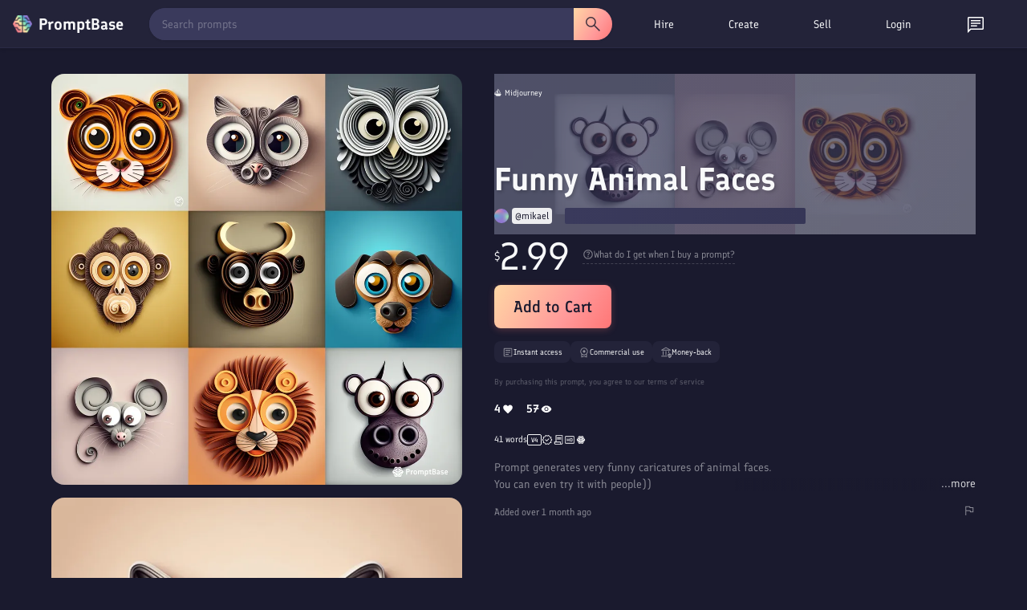

--- FILE ---
content_type: text/javascript; charset=utf-8
request_url: https://promptbase.com/main-JEYLBITD.js
body_size: 2238
content:
import{a as c}from"./chunk-EERMHHHL.js";import{a as p,d,g as h,h as C,i as g}from"./chunk-73J4G6DV.js";import{a as u}from"./chunk-5QEMX7DT.js";import{a as l,e as s}from"./chunk-GRAOTAUE.js";import"./chunk-35XI3RNS.js";import{$b as i,Ab as r,aa as a,tc as m}from"./chunk-AVOMQVD4.js";var f=(()=>{let t=class t{constructor(){}};t.\u0275fac=function(e){return new(e||t)},t.\u0275cmp=a({type:t,selectors:[["app-root"]],standalone:!0,features:[i],decls:1,vars:0,template:function(e,v){e&1&&r(0,"router-outlet")},dependencies:[d],changeDetection:0});let o=t;return o})();var b=["image-prompts","text-prompts","free-prompts","video-prompts","kling","hailuo","sora","midjourney","flux","dalle","stable-diffusion","gpt","leonardo","dalle-3","llama","claude","ideogram","mistral","gemini","imagen","deepseek","chatgpt-image","grok","grok-image","veo","midjourney-video","gemini-image","seedance","seedream","hunyuan","recraft","wan","qwen-image","flux-1-1-pro","llama3-1","llama3","llama2","stable-diffusion-3-5","stable-diffusion-3","stable-diffusion-xl-1","midjourney-v6-1","midjourney-v6","midjourney-v5-2","midjourney-v5-1","midjourney-v5","midjourney-niji","chatgpt","o1","gpt-4o-mini","gpt4o","gpt4","gpt3","best-ai-prompts","art-and-illustrations","anime","anime-people","anime-fantasy","anime-landscapes","cartoons","cartoon-animals","cartoon-food","cartoon-people","cartoon-vehicles","painting","animal-painting","nature-painting","people-painting","landscapes-painting","illustrations","animal-illustrations","food-and-drink-illustrations","nature-illustrations","unique-styles","future","psychedelic","pixel-art","scary","synthwave","logos-and-icons","logos","3d-logos","animal-logos","business-startup-logos","cartoon-logos","cute-logos","food-logos","lettered-logos","handdrawn-logos","minimalist-logos","modern-logos","painting-logos","styled-logos","icons","3d-icons","animal-icons","clipart-icons","cute-icons","flat-graphic-icons","pixel-art-icons","styled-icons","ui-icons","videogame-icons","graphics-and-design","patterns","animal-patterns","food-patterns","nature-patterns","painted-patterns","unique-patterns","products","book-covers","cards","coloring-books","posters","stickers","t-shirt-prints","tattoos","ux-ui","profile-pictures","3d-profile-pictures","animal-profile-pictures","anime-profile-pictures","fantasy-profile-pictures","futuristic-profile-pictures","people-profile-pictures","productivity-and-writing","productivity","coaching","food-and-diet","health-and-fitness","personal-finance","idea-generation","meditation","planning","studying","travel","writing","emails","translation-and-language","music-and-lyrics","summarisation","coding","python","marketing-and-business","marketing","ad-writing","copy-writing","seo","business","finance","real-estate","social-media","etsy","instagram","twitter","youtube","photography","photography","accessory-photography","animal-photography","building-photography","clothing-photography","food-photography","jewelry-photography","landscape-photography","nature-photography","people-photography","product-photography","space-photography","vehicle-photography","photography-style","cinematic-photography-style","retro-photography-style","games-and-3d","3d","3d-animals","3d-buildings","3d-icons","3d-landscapes","3d-people","3d-vehicles","fun-and-games","jokes","text-based-games","video-game-art","fantasy-game-art","game-map","laser-engraving"];var n=[{path:"",loadComponent:()=>import("./chunk-JRDVLEHX.js").then(o=>o.HomeComponent)},{path:"account",loadComponent:()=>import("./chunk-5CIFZ4U7.js").then(o=>o.AccountComponent)},{path:"login",loadComponent:()=>import("./chunk-5U6KQMMH.js").then(o=>o.LoginComponent)},{path:"privacy",loadComponent:()=>import("./chunk-HXC2BGL5.js").then(o=>o.PrivacyComponent)},{path:"support",loadComponent:()=>import("./chunk-TWBALU6P.js").then(o=>o.SupportComponent)},{path:"contact",loadComponent:()=>import("./chunk-E36C6RBC.js").then(o=>o.ContactComponent)},{path:"prompt/:id",loadComponent:()=>import("./chunk-PXW6ZECG.js").then(o=>o.ItemComponent)},{path:"sell",loadComponent:()=>import("./chunk-4VAY7BG3.js").then(o=>o.SellComponent)},{path:"shop",loadComponent:()=>import("./chunk-CQFYTACI.js").then(o=>o.ShopComponent)},{path:"tandcs",loadComponent:()=>import("./chunk-LPLBYTFH.js").then(o=>o.TandcsComponent)},{path:"marketplace",loadComponent:()=>import("./chunk-CQFYTACI.js").then(o=>o.ShopComponent)},{path:"prompt-purchase/:id",loadComponent:()=>import("./chunk-PE6X4AN2.js").then(o=>o.PromptPurchaseComponent)},{path:"prompt-edit/:id",loadComponent:()=>import("./chunk-MNISUJ52.js").then(o=>o.PromptEditComponent)},{path:"prompt-guidelines",loadComponent:()=>import("./chunk-LNERKYFW.js").then(o=>o.PromptGuidelinesComponent)},{path:"changelog",loadComponent:()=>import("./chunk-VL5YLEJ4.js").then(o=>o.ChangelogComponent)},{path:"profile/:id",loadComponent:()=>import("./chunk-HY2KF37S.js").then(o=>o.ProfileComponent)},{path:"hire",loadComponent:()=>import("./chunk-IHGMK6R4.js").then(o=>o.HireComponent)},{path:"chat",loadComponent:()=>import("./chunk-ZVNG34NX.js").then(o=>o.ChatComponent)},{path:"bugs",loadComponent:()=>import("./chunk-VKLYDJRW.js").then(o=>o.BugsComponent)},{path:"chat/:id",loadComponent:()=>import("./chunk-ZVNG34NX.js").then(o=>o.ChatComponent)},{path:"c/:id",loadComponent:()=>import("./chunk-ZVNG34NX.js").then(o=>o.ChatComponent)},{path:"bundle/:id",loadComponent:()=>import("./chunk-PXW6ZECG.js").then(o=>o.ItemComponent)},{path:"bundle-edit/:id",loadComponent:()=>import("./chunk-5QJWNA75.js").then(o=>o.BundleEditComponent)},{path:"sitemap",loadComponent:()=>import("./chunk-B6SRRARX.js").then(o=>o.SitemapComponent)},{path:"blog",loadComponent:()=>import("./chunk-MG5524MA.js").then(o=>o.BlogComponent)},{path:"blog/gpt4",loadComponent:()=>import("./chunk-2KOHORZ7.js").then(o=>o.Gpt4Component)},{path:"blog/midjourney-v5",loadComponent:()=>import("./chunk-QTGL5XAT.js").then(o=>o.MidjourneyV5Component)},{path:"blog/watermarks",loadComponent:()=>import("./chunk-GFM4PU6W.js").then(o=>o.WatermarksComponent)},{path:"blog/bundles",loadComponent:()=>import("./chunk-3V3RQN4T.js").then(o=>o.BundlesComponent)},{path:"blog/store-builder",loadComponent:()=>import("./chunk-YEGIJLYC.js").then(o=>o.StoreBuilderPostComponent)},{path:"blog/payout-updates",loadComponent:()=>import("./chunk-4NRQUHRV.js").then(o=>o.PayoutsBlogPostComponent)},{path:"blog/payout-updates-september-2023",loadComponent:()=>import("./chunk-KFDQRFLK.js").then(o=>o.PayoutsSeptBlogPostComponent)},{path:"blog/promptbase-apps",loadComponent:()=>import("./chunk-HMVOYCUJ.js").then(o=>o.PromptbaseAppsBlogPostComponent)},{path:"blog/mockup-creator",loadComponent:()=>import("./chunk-CDI3S4HK.js").then(o=>o.MockupCreatorBlogPostComponent)},{path:"blog/prompt-submission-updates",loadComponent:()=>import("./chunk-S3N7GGUW.js").then(o=>o.PromptExamplesBlogPostComponent)},{path:"blog/bundle-updates",loadComponent:()=>import("./chunk-JEW7X5U5.js").then(o=>o.BundleUpdatesBlogPostComponent)},{path:"blog/embeddable-apps",loadComponent:()=>import("./chunk-Z2RGE3WP.js").then(o=>o.EmbeddableAppsBlogPostComponent)},{path:"blog/free-prompts-update",loadComponent:()=>import("./chunk-EH6KI2OV.js").then(o=>o.FreePromptsBlogPostComponent)},{path:"blog/ai-creator-marketplace",loadComponent:()=>import("./chunk-2VJ5QYVE.js").then(o=>o.JobsBlogPostComponent)},{path:"blog/video-prompts",loadComponent:()=>import("./chunk-FL4WLTYY.js").then(o=>o.VideoPromptsBlogPostComponent)},{path:"blog/communities",loadComponent:()=>import("./chunk-KJ7Z22NW.js").then(o=>o.CommunitiesBlogPostComponent)},{path:"blog/zero-fees",loadComponent:()=>import("./chunk-WZR62IZT.js").then(o=>o.ReferralsBlogPostComponent)},{path:"blog/promptbase-pro",loadComponent:()=>import("./chunk-DMIL5UI5.js").then(o=>o.PromptbaseProBlogPostComponent)},{path:"knowledge-base",loadComponent:()=>import("./chunk-BI3DIBS3.js").then(o=>o.KnowledgeBaseComponent)},{path:"knowledge-base/payouts",loadComponent:()=>import("./chunk-YLO3QYQ3.js").then(o=>o.PayoutsGuideComponent)},{path:"knowledge-base/app-builder",loadComponent:()=>import("./chunk-RJAOBRQI.js").then(o=>o.AppBuilderGuideComponent)},{path:"knowledge-base/prompt-purchases",loadComponent:()=>import("./chunk-3FP67GIQ.js").then(o=>o.PurchasesGuideComponent)},{path:"leaderboard",loadComponent:()=>import("./chunk-7KYKNT56.js").then(o=>o.LeaderboardComponent)},{path:"create",loadComponent:()=>import("./chunk-PHL2EM5B.js").then(o=>o.AppEditorComponent)},{path:"app/:id",loadComponent:()=>import("./chunk-PXW6ZECG.js").then(o=>o.ItemComponent)},{path:"app-edit/:id",loadComponent:()=>import("./chunk-PDV5LNLC.js").then(o=>o.AppEditComponent)},{path:"apps",loadComponent:()=>import("./chunk-RGHTWFWL.js").then(o=>o.AppStoreComponent)},{path:"unsubscribe",loadComponent:()=>import("./chunk-C5OTSZWQ.js").then(o=>o.UnsubscribeComponent)},{path:"affiliates",loadComponent:()=>import("./chunk-6M7DW77A.js").then(o=>o.AffiliatesComponent)},{path:"embed/:id",loadComponent:()=>import("./chunk-PLYAETVF.js").then(o=>o.EmbedComponent)},{path:"close-popup",loadComponent:()=>import("./chunk-7JOB6UGR.js").then(o=>o.ClosePopupComponent)},{path:"post-job",loadComponent:()=>import("./chunk-QO32R7RA.js").then(o=>o.PostJobComponent)},{path:"seller-onboard",loadComponent:()=>import("./chunk-PFA4QY5Z.js").then(o=>o.SellerOnboardComponent)},{path:"jobs",loadComponent:()=>import("./chunk-TJ3C7RWS.js").then(o=>o.JobsComponent)},{path:"job/:id",loadComponent:()=>import("./chunk-T5Y4NTLQ.js").then(o=>o.JobComponent)},{path:"applicants/:id",loadComponent:()=>import("./chunk-2N6CWHUV.js").then(o=>o.ApplicantsComponent)},{path:"send-offer",loadComponent:()=>import("./chunk-QZME5NXU.js").then(o=>o.SendOfferComponent)},{path:"fund-contract",loadComponent:()=>import("./chunk-SKO6L6YF.js").then(o=>o.FundContractComponent)},{path:"workroom/:id",loadComponent:()=>import("./chunk-4HYKUMT2.js").then(o=>o.WorkroomComponent)},{path:"hire-dashboard",loadComponent:()=>import("./chunk-BAHCC7JZ.js").then(o=>o.HireDashboardComponent)},{path:"jobs-dashboard",loadComponent:()=>import("./chunk-KJ2BNWJC.js").then(o=>o.JobsDashboardComponent)},{path:"job-offer/:id",loadComponent:()=>import("./chunk-LBXM5AUU.js").then(o=>o.JobOfferComponent)},{path:"refund-request/:id",loadComponent:()=>import("./chunk-ER36JCFQ.js").then(o=>o.RefundRequestComponent)},{path:"trends",loadComponent:()=>import("./chunk-WJZXRSWN.js").then(o=>o.TrendsComponent)},{path:"trends/explore",loadComponent:()=>import("./chunk-NZRDIIW5.js").then(o=>o.TrendViewComponent)},{path:"popular-models",loadComponent:()=>import("./chunk-536KGXZD.js").then(o=>o.PopularModelsComponent)},{matcher:o=>{if(o.length>0){for(let t of c)if(o[0].path.startsWith(`${t.type}-`))return{consumed:o.slice(0,1),posParams:{category:new p(o[0].path.substring(t.type.length+1),{}),model:new p(t.type,{})}}}return null},loadComponent:()=>import("./chunk-AKQOV7ET.js").then(o=>o.CategoryComponent)}];for(let o of b)n.push({path:o,loadComponent:()=>import("./chunk-AKQOV7ET.js").then(t=>t.CategoryComponent)});n.push({path:"**",loadComponent:()=>import("./chunk-M5LOND5O.js").then(o=>o.NotFoundComponent)});u.production&&void 0;var y={providers:[h(n,g(),C({scrollPositionRestoration:"enabled",anchorScrolling:"enabled"})),s(),m()]};document.addEventListener("DOMContentLoaded",()=>{l(f,y).catch(o=>console.error(o))});
